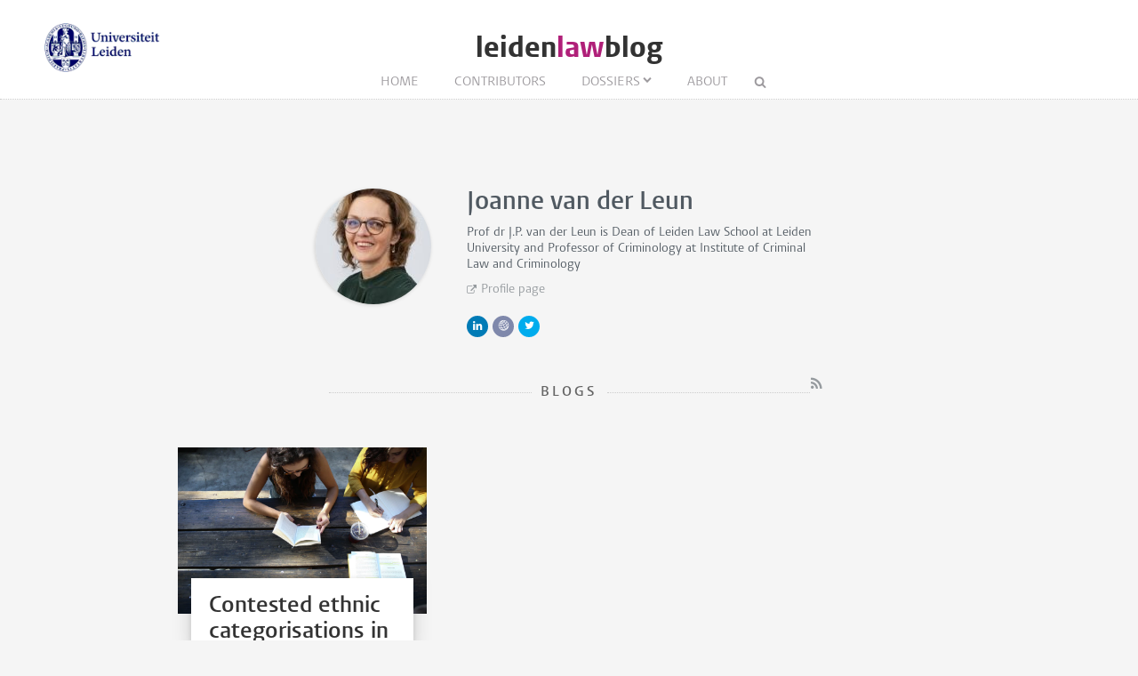

--- FILE ---
content_type: text/html; charset=UTF-8
request_url: https://www.leidenlawblog.nl/contributors/joanne-van-der-leun
body_size: 2841
content:
<!DOCTYPE html>
<html lang="en">
    <head>
        <meta charset="UTF-8">
        <meta name="viewport" content="width=device-width, initial-scale=1.0">
        <meta http-equiv="X-UA-Compatible" content="ie=edge">

  		<link rel="home" href="https://www.leidenlawblog.nl/" />
        <link rel="shortcut icon" type="image/png" href="/favicon.ico">
        
		
	<title>Joanne van der Leun - Leiden Law Blog</title>

	<meta name="description" content="">

	<meta property="og:title" content="Joanne van der Leun" />
	<meta property="og:description" content="Joanne van der Leun - Leiden Law Blog" />
	<meta property="og:url" content="https://www.leidenlawblog.nl/contributors/joanne-van-der-leun" />
				<meta property="og:image" content="https://www.leidenlawblog.nl/images/authors/_authorFull/joanne.jpg">
		<meta name="twitter:card" content="summary_large_image">
	<meta name="twitter:title" content="Joanne van der Leun" />
	<meta name="twitter:description" content="Joanne van der Leun - Leiden Law Blog" />
	<meta name="twitter:url" content="https://www.leidenlawblog.nl/contributors/joanne-van-der-leun" />
			<meta name="twitter:image" content="https://www.leidenlawblog.nl/images/authors/_authorFull/joanne.jpg">
					
  		
   		<link rel="stylesheet" href="/styles/main.css">
		<style>.article-author__link:hover,.statslink:hover,.edit__link:hover,.article-list__link:hover h1,.article__metalink:hover,.aside-list__link:hover,.authorlist__link:hover,.cc-v-down:hover,.cc-v-up:hover,.content-block a,.dossiers__link:hover,.dropdown__list--link:hover,.footer__link:hover,.header__logolink span,.more__link:hover,.navigation__link:active,.navigation__link:hover,.navigation__toggle:hover,.pagination__link:hover,.statstable__link:hover,.alphabet a:hover,.alphabet a.active{color:#b02079}.aside-figure--dossier{border-top:5px solid #b02079}.quote-left{border-right:5px solid #b02079}.quote-right{border-left:5px solid #b02079}.aside-figure--dossier:before{background-image:linear-gradient(to bottom right,#b02079ad 0%,#b0207930 100%)}</style>    </head>
	<body>
		<header class="header__box">
			<div class="header__wrapper wrapper__full"> 
				<a class="header__ullink" href="/">
					<img class="header__ullogo" src="/images/zegel.png" alt="Universiteit Leiden">
				</a>
				
										
				<h1 class="header__logo">
					<a href="/" class="header__logolink">leiden<span>law</span>blog</a>
				</h1>
							
				<nav class="navigation">
				
					<input class="navigation__checkbox" type="checkbox" id="mobile-toggle">
					<label class="navigation__toggle" for="mobile-toggle">☰</label>
					<ul class="navigation__list">
						<li class="navigation__item"><a class="navigation__link" href="/">Home</a></li>
						<li class="navigation__item"><a class="navigation__link navigiation__link--active" href="/contributors					/list/a">Contributors</a></li>
						<li class="navigation__item">
<a class=" navigation__link navigation__link--dropdown" href="/dossiers">Dossiers</a>
	<div class="dropdown__navigation">
		<div class="dropdown__wrapper wrapper__full">
			<div class="dropdown__spotlight">
								<ul class="dropdown__spotlight--container">
									<li class="dropdown__spotlight--item">
						<a href="https://www.leidenlawblog.nl/dossiers/law-corona" class="dropdown__spotlight--link">
																			<figure>
								<img class="dropdown__spotlight--image" src="https://www.leidenlawblog.nl/images/dossiers/_articleThumb/mika-baumeister-uz_T7h8ds04-unsplash.jpg" alt="Law &amp; Corona" >
							</figure>
												<span>Law &amp; Corona</span>
						</a>
					</li>
									<li class="dropdown__spotlight--item">
						<a href="https://www.leidenlawblog.nl/dossiers/air-and-space-law" class="dropdown__spotlight--link">
																			<figure>
								<img class="dropdown__spotlight--image" src="https://www.leidenlawblog.nl/images/dossiers/_articleThumb/nasa-OLlj17tUZnU-unsplash.jpg" alt="Air and Space law" >
							</figure>
												<span>Air and Space law</span>
						</a>
					</li>
									<li class="dropdown__spotlight--item">
						<a href="https://www.leidenlawblog.nl/dossiers/war-in-ukraine" class="dropdown__spotlight--link">
																			<figure>
								<img class="dropdown__spotlight--image" src="https://www.leidenlawblog.nl/images/dossiers/_articleThumb/dovile-ramoskaite-zzjBhLHkYg-unsplash-1.jpg" alt="War in Ukraine" >
							</figure>
												<span>War in Ukraine</span>
						</a>
					</li>
								</ul>
			</div>
						<ul class="dropdown__list">
												<li class="dropdown__list--item">
						<a class="dropdown__list--link" href="https://www.leidenlawblog.nl/dossiers/childrens-rights">Children&#039;s rights</a>
					</li>
																<li class="dropdown__list--item">
						<a class="dropdown__list--link" href="https://www.leidenlawblog.nl/dossiers/legal-history">Legal history</a>
					</li>
																<li class="dropdown__list--item">
						<a class="dropdown__list--link" href="https://www.leidenlawblog.nl/dossiers/sustainability">Sustainability</a>
					</li>
																<li class="dropdown__list--item">
						<a class="dropdown__list--link" href="https://www.leidenlawblog.nl/dossiers/international-law">International Law</a>
					</li>
																							<li class="dropdown__list--item">
						<a class="dropdown__list--link" href="https://www.leidenlawblog.nl/dossiers/dutch-politics">Dutch politics</a>
					</li>
																<li class="dropdown__list--item">
						<a class="dropdown__list--link" href="https://www.leidenlawblog.nl/dossiers/migration-and-integration">Migration and Integration</a>
					</li>
																<li class="dropdown__list--item">
						<a class="dropdown__list--link" href="https://www.leidenlawblog.nl/dossiers/climate-change">Climate change</a>
					</li>
																<li class="dropdown__list--item">
						<a class="dropdown__list--link" href="https://www.leidenlawblog.nl/dossiers/the-world-wide-web">The World Wide Web</a>
					</li>
																							<li class="dropdown__list--item">
						<a class="dropdown__list--link" href="https://www.leidenlawblog.nl/dossiers/cybercrime">Cybercrime</a>
					</li>
																<li class="dropdown__list--item">
						<a class="dropdown__list--link" href="https://www.leidenlawblog.nl/dossiers/finance-and-the-law">Finance and the Law</a>
					</li>
																<li class="dropdown__list--item">
						<a class="dropdown__list--link" href="https://www.leidenlawblog.nl/dossiers/the-progression-of-eu-law">The progression of EU law</a>
					</li>
																<li class="dropdown__list--item">
						<a class="dropdown__list--link" href="https://www.leidenlawblog.nl/dossiers/terrorism-and-law">Terrorism and Law</a>
					</li>
																<li class="dropdown__list--item">
						<a class="dropdown__list--link" href="https://www.leidenlawblog.nl/dossiers/freedom-and-law">Freedom and Law</a>
					</li>
																<li class="dropdown__list--item">
						<a class="dropdown__list--link" href="https://www.leidenlawblog.nl/dossiers/animal-rights">Animal rights</a>
					</li>
																							<li class="dropdown__list--item">
						<a class="dropdown__list--link" href="https://www.leidenlawblog.nl/dossiers/health-law">Health Law</a>
					</li>
																<li class="dropdown__list--item">
						<a class="dropdown__list--link" href="https://www.leidenlawblog.nl/dossiers/courts-as-an-arena-for-societal-change">Courts as an Arena for Societal Change</a>
					</li>
										</ul>
		</div>
	</div>
</li>						<li class="navigation__item"><a class="navigation__link" href="/about">About</a></li>
						<li class="navigation__item">
							<form class="navigation__search" id="search" action="https://www.leidenlawblog.nl/search">
							<fieldset class="navigation__searchform">
							   <legend>Search this site</legend>
							   <input type="text" name="q" placeholder="" >
							</fieldset>
							</form>
						</li>
					</ul>
				</nav>
			</div>
		</header>


			<div class="wrapper__small author-edit">
			

	</div>
	
	<main class="wrapper__small">
		<div class="authorfull">
										<figure class="authorfull__figure">
					<img  class="authorfull__image" src="https://www.leidenlawblog.nl/images/authors/_authorFull/joanne.jpg" alt="Joanne van der Leun" >
				</figure>	
						<div class="authorfull__content">
				<h1 class="authorfull__header">Joanne van der Leun</h1>
				<p class="authorfull__text"> Prof dr J.P. van der Leun is
																		<span class="authorfull__text--lowercase">Dean of Leiden Law School</span> at Leiden University
											and  							<span class="authorfull__text--lowercase">Professor of Criminology</span> at Institute of Criminal Law and Criminology
									</p>
									<a class="authorfull__link--extern" href="https://www.universiteitleiden.nl/en/staffmembers/joanne-van-der-leun">Profile page</a>
								<div class="author__social">
																					<a class="author__social--link" href="http://www.linkedin.com/pub/joanne-p-van-der-leun/7/7b7/30"></a>
																												<a class="author__social--link" href="http://scholar.google.nl/citations?hl=en&amp;user=spGYiZoAAAAJ&amp;view_op=list_works"></a>
																												<a class="author__social--link" href="https://twitter.com/JoannevdLeun"></a>
																	</div>
			</div>
		</div>
							<span class="header__container--small">
				<h2 class="pageheader--small">Blogs</h2 >
				<a class="pageheader__feed" href="https://www.leidenlawblog.nl/contributors/joanne-van-der-leun/feed"></a>
			</span>
	</main>	
	
	<div class="wrapper__medium">
			<div class="article-list--small">
							
<article class="article-list__item article-list__item--small">
				<figure>
			<a href="https://www.leidenlawblog.nl/articles/contested-ethnic-categorisations-in-policy-research">
				<img src="https://www.leidenlawblog.nl/images/uploads/_articleThumb/Contested-ethnic-categorisations-Alexis-Brown.png" alt="Contested ethnic categorisations in policy research" class="article-list__image">
			</a>
		</figure>
		<div class="article-list__container">
		<div class="article-list__box">
			<a class="article-list__link" href="https://www.leidenlawblog.nl/articles/contested-ethnic-categorisations-in-policy-research">
				<h1 class="article-list__header">Contested ethnic categorisations in policy research</h1>
				<p class="article-list__abstract">Is it time to abandon the use of ethnic categories in policy research?</p>
			</a>
			<p class="article-list__meta">
									Joanne van der Leun
							
				&#8226;
				<time datetime="2020-11-04T13:00:00+01:00">November 04, 2020 </time>

																						
			</p>
		</div>
	</div>
</article>
		    		    </div>
			<ul class="pagination">
			<li  class="pagination__item pagination__item--current">1</li>
		</ul>
				</div>
	
		<footer class="footer">
	<div class="footer__container wrapper__full">

										<section class="footer__section">
						<h2 class="footer__header">Stay Connected</h2>
						<ul class="footer__list">
															<li class="footer__item footer__item--social"><a class="footer__link footer__link--social" href="http://www.facebook.com/leidenlawschool"></a></li>
															<li class="footer__item footer__item--social"><a class="footer__link footer__link--social" href="http://www.linkedin.com/company/1009264?trk=tyah"></a></li>
															<li class="footer__item footer__item--social"><a class="footer__link footer__link--social" href="http://www.youtube.com/LeidenLawSchool"></a></li>
															<li class="footer__item footer__item--social"><a class="footer__link footer__link--social" href="/feed"></a></li>
													</ul>
					</section>

						
										<section class="footer__section">
						<h2 class="footer__header">More</h2>
						<ul class="footer__list">
															<li class="footer__item"><a class="footer__link" href="https://www.universiteitleiden.nl/en/law">Leiden Law School</a></li>
															<li class="footer__item"><a class="footer__link" href="http://www.universiteitleiden.nl/en/">Leiden University</a></li>
															<li class="footer__item"><a class="footer__link" href="https://www.paoleiden.nl/cursusaanbod/?thought=datum&amp;thought=oplopend&amp;opleidingnaam=&amp;spreker=18278&amp;educationtype=&amp;pointsfilter=">Juridisch PAO</a></li>
													</ul>
					</section>
			
						
										<section class="footer__section">
						<h2 class="footer__header">Info</h2>
						<ul class="footer__list">
															<li class="footer__item"><a class="footer__link" href="/disclaimer">Disclaimer</a></li>
													</ul>
					</section>
			
						
		
	  </div>
</footer>

						
			<script async src="https://www.googletagmanager.com/gtag/js?id=G-044G0YZBQD"></script>
	<script>
	  window.dataLayer = window.dataLayer || [];
	  function gtag(){dataLayer.push(arguments);}
	  gtag('js', new Date());

	  gtag('config', 'G-044G0YZBQD');
	</script>

	</body>
</html>
